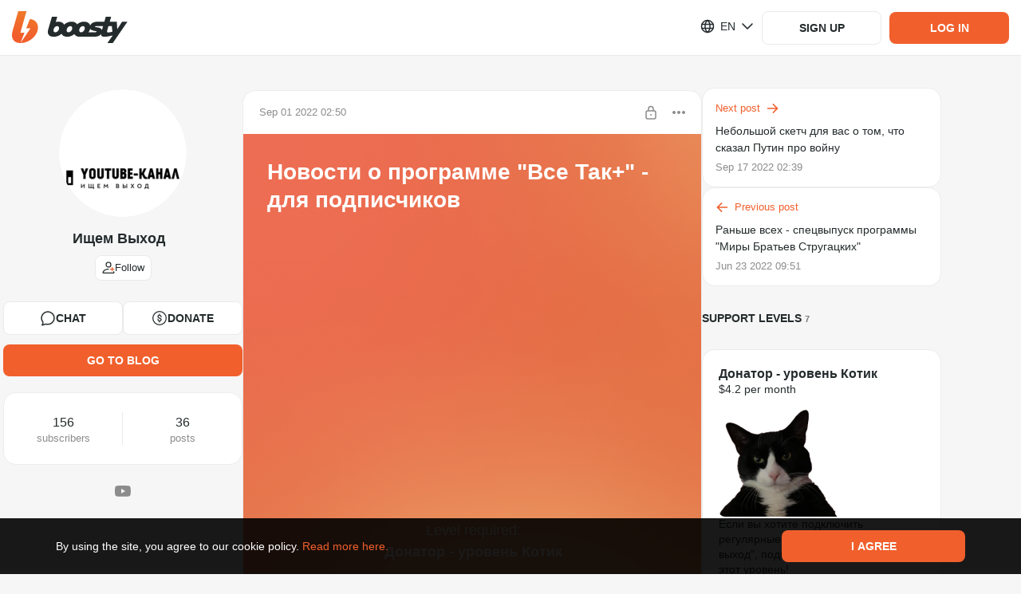

--- FILE ---
content_type: application/javascript
request_url: https://static.boosty.to/js/Feed.BrBbYlqg.js
body_size: 12611
content:
import{f as V,u as vs,r,j as s,c as A,d as B,e as ms,t as je,l as He}from"./vendor.Y10_qRoN.js";import{m as ee,$ as es,a_ as Ne,h0 as Re,h5 as Me,l3 as We,l4 as De,l5 as Ts,l6 as Es,i as F,l7 as Ve,D as oe,l8 as os,l9 as Ue,t as j,I as Q,la as Ke,lb as Qe,hv as ze,U as _s,aT as Ps,lc as te,aO as N,aP as R,ld as Ge,le as Ze,lf as Je,f6 as ne,l as ss,b6 as Ye,ak as Xe,lg as ce,b3 as qe,f3 as ae,T as so,lh as js,b7 as le,li as hs,dq as ie,kr as eo,en as oo,lj as rs,ax as to,lk as no,ll as co,s as ao,a9 as lo,lm as io,ln as ro,lo as uo,lp as ho,b5 as As,lq as de,ja as mo,jb as _o,dx as Po,jc as go,lr as po,ls as fo,lt as ko,cB as Co,cC as Io,lu as To,hu as U,hH as K,b as Ao,bW as xo,aZ as xs,lv as Lo,lw as bo,fB as Hs,dB as Ns,eR as Rs,lx as wo,ly as Ms,lz as Ws,d as Fo,hn as $o,lA as So,lB as Bo,lC as v,lD as vo,lE as Oo,C as yo,lF as Eo,lG as jo,lH as Ho,H as Ds}from"./app.noRFg_EI.js";import{P as No,a as Ro}from"./Poll.DhFZxTFZ.js";import{bn as Vs,bo as Mo,bp as Wo,y as Do,bq as Vo,br as re,bs as Uo,bt as Ko,bu as Qo,x as zo,b2 as ue,J as he,D as Go,bv as Zo,as as Jo,b0 as Yo}from"./icons.Db3gwwTP.js";import{P as me}from"./PostAccessLabel.CYLM1Ofu.js";const nd=()=>{const{postId:e,blogUrl:o}=ee(),n=es(),l=V(Ne),i=V(Re),c=V(Me),t=vs(),m=V(We),_=V(De),h=n.isPostPage,d=!h;r.useEffect(()=>{if(m||t(Ts(h?{type:"post",postIds:[e]}:{type:"feed",postIds:[]})),h&&e&&(m==="feed"||_.length>0&&!_.includes(e))){const a=l.find(P=>P.id===e);a!=null&&a.hasAccess&&(t(Ts({type:"post",postIds:[..._,e]})),t(Es.action({blogUrl:a.user.blogUrl,postId:e,replace:!0,rootComments:{limit:F().comments.fullPageLimit,repliesLimit:F().comments.fullPageRepliesLimit}})))}else if(d&&m==="post"&&F().comments.feedLimit>0){const{isFeedPage:a,isBlogPage:P}=n;if(a&&c!=="feed"||P&&(c!=="blog"||o!==i))return;l.forEach(g=>{_.includes(g.id)&&g.hasAccess?t(Es.action({blogUrl:g.user.blogUrl,postId:g.id,replace:!0,rootComments:{limit:F().comments.feedLimit,repliesLimit:F().comments.feedRepliesLimit}})):t(Ve({postId:g.id}))}),t(Ts({type:"feed",postIds:[]}))}},[e])},Xo="PostTags-scss--module_root_yn0dA",qo="PostTags-scss--module_item_iPeRu",st="PostTags-scss--module_fadeIn_xUZSS",et="PostTags-scss--module_fadeOut_mi-AE",ot="PostTags-scss--module_dropdownAnimationFadeIn_tY0Jt",tt="PostTags-scss--module_flashing_sha7X",nt="PostTags-scss--module_loading_xwgoq",ct="PostTags-scss--module_rotating_x1gO9",at="PostTags-scss--module_growIn_4Lx4B",lt="PostTags-scss--module_closeLock_rCZOF",it="PostTags-scss--module_shakeLock_4n7nM",dt="PostTags-scss--module_flashToHighlight_ThiLF",rt="PostTags-scss--module_flash_uTKik",ut={root:Xo,item:qo,fadeIn:st,fadeOut:et,dropdownAnimationFadeIn:ot,flashing:tt,loading:nt,rotating:ct,growIn:at,closeLock:lt,shakeLock:it,flashToHighlight:dt,flash:rt},ht=e=>{const{tags:o,selectedTagsIds:n,headline:l,onClickTag:i,className:c}=e;return s.jsx("div",{className:A(ut.root,c),children:o.map(t=>s.jsx(No,{isSelected:n==null?void 0:n.includes(t.id),tag:t,headline:l,onClick:i},t.id))})},mt="PostFooterComments-scss--module_root_k6VNT",_t="PostFooterComments-scss--module_icon_Jp48-",Pt="PostFooterComments-scss--module_fadeIn_c0Xlg",gt="PostFooterComments-scss--module_fadeOut_B-tTk",pt="PostFooterComments-scss--module_dropdownAnimationFadeIn_XkZzQ",ft="PostFooterComments-scss--module_flashing_-fhcK",kt="PostFooterComments-scss--module_loading_7D3-4",Ct="PostFooterComments-scss--module_rotating_UXRc7",It="PostFooterComments-scss--module_growIn_IcT-4",Tt="PostFooterComments-scss--module_closeLock_2tL1K",At="PostFooterComments-scss--module_shakeLock_ynGhD",xt="PostFooterComments-scss--module_flashToHighlight_bUyV1",Lt="PostFooterComments-scss--module_flash_YgQ7s",J={root:mt,icon:_t,fadeIn:Pt,fadeOut:gt,dropdownAnimationFadeIn:pt,flashing:ft,loading:kt,rotating:Ct,growIn:It,closeLock:Tt,shakeLock:At,flashToHighlight:xt,flash:Lt},Us=B.getTranslation("@founder/common/components.Post.components.PostFooter.PostFooterComments"),bt=e=>{const{testIds:o,urlToPost:n,isFromFeed:l,isLinkCommentsBlock:i}=e,c=oe(),t=os(),{isFeedPage:m}=es();return i?s.jsx(Ue,{classNames:{button:J.root,icon:J.icon},to:n,state:{from:c,isFromFeed:m||l,toComments:!0},replace:n===c.pathname,title:Us.showAllComments,...j(o.comments),icon:Vs,"aria-label":Us.showAllComments,children:t.count.comments>0&&s.jsx("span",{className:J.count,...j(o.commentsCount),children:t.count.comments})}):s.jsxs("div",{className:J.root,...j(o.comments),children:[s.jsx(Q,{glyph:Vs,className:J.icon}),t.count.comments>0&&s.jsx("span",{className:J.count,...j(o.commentsCount),children:t.count.comments})]})},wt="PostFooter-scss--module_root_LJ-8B",Ft="PostFooter-scss--module_reactions_M0z0o",$t="PostFooter-scss--module_leftBlock_syrb4",St="PostFooter-scss--module_rightBlock_LoRXN",Bt="PostFooter-scss--module_share_9UoJi",vt="PostFooter-scss--module_fadeIn_Y-G87",Ot="PostFooter-scss--module_fadeOut_GxGqh",yt="PostFooter-scss--module_dropdownAnimationFadeIn_EaygO",Et="PostFooter-scss--module_flashing_mbrDc",jt="PostFooter-scss--module_loading_iSt-K",Ht="PostFooter-scss--module_rotating_0bCdi",Nt="PostFooter-scss--module_growIn_b6Z5S",Rt="PostFooter-scss--module_closeLock_Yygc-",Mt="PostFooter-scss--module_shakeLock_1HDZN",Wt="PostFooter-scss--module_flashToHighlight_Js18q",Dt="PostFooter-scss--module_flash_CR7GD",Y={root:wt,reactions:Ft,leftBlock:$t,rightBlock:St,share:Bt,fadeIn:vt,fadeOut:Ot,dropdownAnimationFadeIn:yt,flashing:Et,loading:jt,rotating:Ht,growIn:Nt,closeLock:Rt,shakeLock:Mt,flashToHighlight:Wt,flash:Dt},Vt=e=>{const{post:o,canUserReactOnPost:n,showReactions:l,testIds:i,urlToPost:c,postLinks:t,isLinkCommentsBlock:m,isFromFeed:_,renderDonations:h,onReaction:d,onShareClick:a,onSharesDrop:P,reactionsConfig:g,hideSelector:u,onHiddenSelectorButtonClick:p,canShowReactButton:k}=Ke(e);return s.jsxs("div",{className:Y.root,...j(i.root),children:[s.jsxs("div",{className:Y.leftBlock,children:[s.jsx(bt,{testIds:i,urlToPost:c,isLinkCommentsBlock:m,isFromFeed:_}),l&&s.jsx(Qe,{allowedReactionsList:g.allowedReactionList,className:Y.reactions,onReactionClick:d,canReact:n,canShowReactButton:k,hideSelector:u,onHiddenSelectorButtonClick:p}),h?h():null]}),s.jsx("div",{className:Y.rightBlock,children:s.jsx(ze,{classNames:{root:Y.share},url:_s.BLOG_POST,params:{blogUrl:o.user.blogUrl,postId:o.id},referrers:t,onShareClick:a,onSharesDrop:P})})]})},Ut="POST_ACTIONS_MENU",Ks=Ps(Ut),Kt={menu:{button:Ks("Button"),menuOptions:Ks("TooltipContent")}},Qt="PostActionsMenu-scss--module_muted_QWoG7",zt="PostActionsMenu-scss--module_settingsContainer_t0HX2",Gt="PostActionsMenu-scss--module_contentWrapper_AJcM0",Zt="PostActionsMenu-scss--module_contentWrapperTeaser_TC02F",Jt="PostActionsMenu-scss--module_content_aOzHo",Yt="PostActionsMenu-scss--module_markup_cN5h5",Xt="PostActionsMenu-scss--module_paragraph_5av6a",qt="PostActionsMenu-scss--module_noIndent_HoVLe",sn="PostActionsMenu-scss--module_poll_DjGTZ",en="PostActionsMenu-scss--module_pollWithoutIndent_iZtVK",on="PostActionsMenu-scss--module_footer_JFz9Z",tn="PostActionsMenu-scss--module_title_E7HWE",nn="PostActionsMenu-scss--module_noIndentTitle_jPbbh",cn="PostActionsMenu-scss--module_italic_NpCeE",an="PostActionsMenu-scss--module_bold_VqWtO",ln="PostActionsMenu-scss--module_underline_vpiUy",dn="PostActionsMenu-scss--module_padded_mpDTS",rn="PostActionsMenu-scss--module_audio_gdO2z",un="PostActionsMenu-scss--module_first_fgjgv",hn="PostActionsMenu-scss--module_file_404AO",mn="PostActionsMenu-scss--module_image_tQ5jn",_n="PostActionsMenu-scss--module_last_z1Qbu",Pn="PostActionsMenu-scss--module_shading_nXAnQ",gn="PostActionsMenu-scss--module_readMoreBlock_eAWAZ",pn="PostActionsMenu-scss--module_noIndentContent_Q61uR",fn="PostActionsMenu-scss--module_showPost_R-e4W",kn="PostActionsMenu-scss--module_trackingPixel_-MWUl",Cn="PostActionsMenu-scss--module_adsText_ia8bv",In="PostActionsMenu-scss--module_adsTextWithTags_YOs6A",Tn="PostActionsMenu-scss--module_item_blLsM",An="PostActionsMenu-scss--module_iconDotsContainer_KmgKy",xn="PostActionsMenu-scss--module_iconDots_jGsvG",Ln="PostActionsMenu-scss--module_fadeIn_fMeQL",bn="PostActionsMenu-scss--module_fadeOut_eSKo-",wn="PostActionsMenu-scss--module_dropdownAnimationFadeIn_zhgAw",Fn="PostActionsMenu-scss--module_flashing_HkNLO",$n="PostActionsMenu-scss--module_loading_LEpRF",Sn="PostActionsMenu-scss--module_rotating_kPzqx",Bn="PostActionsMenu-scss--module_growIn_xbqYR",vn="PostActionsMenu-scss--module_closeLock_gBi2E",On="PostActionsMenu-scss--module_shakeLock_iQZtK",yn="PostActionsMenu-scss--module_flashToHighlight_BwapC",En="PostActionsMenu-scss--module_flash_0b3fv",Ls={muted:Qt,settingsContainer:zt,contentWrapper:Gt,contentWrapperTeaser:Zt,content:Jt,markup:Yt,paragraph:Xt,noIndent:qt,poll:sn,pollWithoutIndent:en,footer:on,title:tn,noIndentTitle:nn,italic:cn,bold:an,underline:ln,padded:dn,audio:rn,first:un,file:hn,image:mn,last:_n,shading:Pn,readMoreBlock:gn,noIndentContent:pn,showPost:fn,trackingPixel:kn,adsText:Cn,adsTextWithTags:In,item:Tn,iconDotsContainer:An,iconDots:xn,fadeIn:Ln,fadeOut:bn,dropdownAnimationFadeIn:wn,flashing:Fn,loading:$n,rotating:Sn,growIn:Bn,closeLock:vn,shakeLock:On,flashToHighlight:yn,flash:En},D=B.getTranslation("@founder/common/components.Post.components.PostActionsMenu"),_e=e=>{const{classNames:o={}}=e,{canRetractVote:n,canReportPost:l,hasAccessToPost:i,canEditPost:c,canPublishPost:t,canPinPost:m,retractVote:_,editCurrentPost:h,deleteCurrentPost:d,publishCurrentPost:a,togglePostPinStatus:P}=r.useContext(te),g=N(R.PIN_POST),u=os(),{reportPost:p}=Ge(),k=r.useCallback(()=>p==null?void 0:p({post:u}),[u.id,p]),f=r.useMemo(()=>{const C=[];return l&&C.push({text:D.complain,icon:Mo,onClick:k}),n&&C.push({text:D.retractVote,icon:Wo,onClick:_}),c&&(C.push({text:D.edit,icon:Do,onClick:h}),g&&m&&u.isPublished&&!u.isBlocked&&C.push({text:u.isPinned?D.unpin:D.pin,icon:u.isPinned?Vo:re,onClick:()=>P(u.id,u.user.blogUrl,u.isPinned)}),C.push({text:D.delete,icon:Uo,onClick:d,isDanger:!0})),t&&!u.isPublished&&C.push({text:D.publish,icon:Ko,onClick:a}),C},[l,k,n,u.poll,i]);return(f==null?void 0:f.length)>0&&s.jsx(Ze,{offset:{mainAxis:3,crossAxis:8},shiftPadding:0,testIds:Kt.menu,classNames:{root:o.root,content:o.content,icon:A(Ls.iconDots,o.icon),iconContainer:A(Ls.iconDotsContainer,o.iconContainer)},isBottomSheetOnMobile:!0,handleRef:e.handleRef,children:f.map((C,L)=>s.jsx(Je,{classNames:{root:Ls.item},...C},L))})},jn="PostAdvertiseMark-scss--module_ads_RPa-O",Hn={ads:jn},Nn=B.getTranslation("@founder/common/components.Post.components.PostAdvertiseMark"),Pe=()=>N(R.POST_ADS)?s.jsxs("span",{className:Hn.root,children:[" ",Nn.ads]}):null;var ge=(e=>(e.ROOT="ROOT",e))(ge||{});const Rn=Ps("common/CreatedAt"),Mn={root:Rn(ge.ROOT)},Wn="CreatedAt-scss--module_headerLink_SdiQY",Dn="CreatedAt-scss--module_fadeIn_VE5Jl",Vn="CreatedAt-scss--module_fadeOut_3Dwmv",Un="CreatedAt-scss--module_dropdownAnimationFadeIn_opU-w",Kn="CreatedAt-scss--module_flashing_o043y",Qn="CreatedAt-scss--module_loading_r-im0",zn="CreatedAt-scss--module_rotating_UXQk4",Gn="CreatedAt-scss--module_growIn_lwpAY",Zn="CreatedAt-scss--module_closeLock_9JJLM",Jn="CreatedAt-scss--module_shakeLock_eLpE-",Yn="CreatedAt-scss--module_flashToHighlight_NoGu9",Xn="CreatedAt-scss--module_flash_DvA3h",qn={headerLink:Wn,fadeIn:Dn,fadeOut:Vn,dropdownAnimationFadeIn:Un,flashing:Kn,loading:Qn,rotating:zn,growIn:Gn,closeLock:Zn,shakeLock:Jn,flashToHighlight:Yn,flash:Xn},Ss=e=>{const{url:o}=e,{id:n,publishTime:l,user:{blogUrl:i}}=os(),{isFeedPage:c}=es(),t=o||ms.getParametrizedUrl(_s.BLOG_POST,{blogUrl:i,postId:n},{[ne.FEED]:c});return s.jsx(ss,{className:qn.headerLink,to:t,state:{isFromFeed:c},...j(Mn.root),children:Ye(l)})},sc="PostPublishTime-scss--module_headerDeferredLabel_yb-0u",ec="PostPublishTime-scss--module_scheduledIcon_ugyYC",oc="PostPublishTime-scss--module_fadeIn_-y9PD",tc="PostPublishTime-scss--module_fadeOut_WThk7",nc="PostPublishTime-scss--module_dropdownAnimationFadeIn_StAud",cc="PostPublishTime-scss--module_flashing_bqKzp",ac="PostPublishTime-scss--module_loading_iEteD",lc="PostPublishTime-scss--module_rotating_yU---",ic="PostPublishTime-scss--module_growIn_FYfT6",dc="PostPublishTime-scss--module_closeLock_E0yj-",rc="PostPublishTime-scss--module_shakeLock_7jKoN",uc="PostPublishTime-scss--module_flashToHighlight_fQokz",hc="PostPublishTime-scss--module_flash_nuzfK",Qs={headerDeferredLabel:sc,scheduledIcon:ec,fadeIn:oc,fadeOut:tc,dropdownAnimationFadeIn:nc,flashing:cc,loading:ac,rotating:lc,growIn:ic,closeLock:dc,shakeLock:rc,flashToHighlight:uc,flash:hc},zs=B.getTranslation("@founder/common/components.Post.components.PostPublishTime"),mc=e=>{const{isPublished:o,isWaitingVideo:n,titleClassName:l}=e,i=s.jsx(Q,{glyph:Qo,className:Qs.scheduledIcon}),c=A(Qs.headerDeferredLabel,l);return o?n?s.jsxs(s.Fragment,{children:[i,s.jsx("span",{className:c,children:zs.willPublishAfterProcessingVideo})]}):s.jsx(Ss,{}):s.jsxs(s.Fragment,{children:[i,s.jsx("span",{className:c,children:zs.willPublish}),s.jsx(Ss,{})]})},Gs=e=>Math.floor(e*10)/10,_c=e=>e>=1e6?`${Gs(e/1e6)}M`:e>=1e3?`${Gs(e/1e3)}K`:String(e),Pc="PostViewsCounter-scss--module_root_OWv9F",gc="PostViewsCounter-scss--module_icon_niQ14",pc="PostViewsCounter-scss--module_fadeIn_dVycK",fc="PostViewsCounter-scss--module_fadeOut_UrLrU",kc="PostViewsCounter-scss--module_dropdownAnimationFadeIn_6lNev",Cc="PostViewsCounter-scss--module_flashing_RlSnF",Ic="PostViewsCounter-scss--module_loading_B0B5t",Tc="PostViewsCounter-scss--module_rotating_Zf2F9",Ac="PostViewsCounter-scss--module_growIn_P4KjF",xc="PostViewsCounter-scss--module_closeLock_CK85Y",Lc="PostViewsCounter-scss--module_shakeLock_rBtbV",bc="PostViewsCounter-scss--module_flashToHighlight_rsmLH",wc="PostViewsCounter-scss--module_flash_p5EeM",Zs={root:Pc,icon:gc,fadeIn:pc,fadeOut:fc,dropdownAnimationFadeIn:kc,flashing:Cc,loading:Ic,rotating:Tc,growIn:Ac,closeLock:xc,shakeLock:Lc,flashToHighlight:bc,flash:wc},pe=e=>{const{count:o,blogUrl:n,postId:l,postTitle:i,className:c}=e,{showPopup:t}=je.useOverlayPopups(),m=()=>{t({type:Xe.POST_STATISTICS,data:{blogUrl:n,postId:l,postTitle:i}})};return s.jsxs("button",{className:A(Zs.root,c),onClick:m,children:[s.jsx(Q,{glyph:zo,className:Zs.icon}),_c(o)]})},Fc="BasePostHeader-scss--module_noSidePaddings_4L7BZ",$c="BasePostHeader-scss--module_root_59aI3",Sc="BasePostHeader-scss--module_rootLink_v7HJX",Bc="BasePostHeader-scss--module_rootDeleted_dYMMo",vc="BasePostHeader-scss--module_noTopPadding_nkShO",Oc="BasePostHeader-scss--module_postBlocked_5C3-7",yc="BasePostHeader-scss--module_headerDeferredLabel_nDkUg",Ec="BasePostHeader-scss--module_headerRightBlock_PFdiF",jc="BasePostHeader-scss--module_viewsCounter_jJaVK",Hc="BasePostHeader-scss--module_headerLeftBlock_njYUq",Nc="BasePostHeader-scss--module_ads_kkGpu",Rc="BasePostHeader-scss--module_iconPinned_G1413",Mc="BasePostHeader-scss--module_fadeIn_SR4uU",Wc="BasePostHeader-scss--module_fadeOut_mC-Xn",Dc="BasePostHeader-scss--module_dropdownAnimationFadeIn_--8Oe",Vc="BasePostHeader-scss--module_flashing_th1c6",Uc="BasePostHeader-scss--module_loading_iRx5C",Kc="BasePostHeader-scss--module_rotating_HLBbB",Qc="BasePostHeader-scss--module_growIn_BzuI6",zc="BasePostHeader-scss--module_closeLock_tBzNP",Gc="BasePostHeader-scss--module_shakeLock_Cqb1G",Zc="BasePostHeader-scss--module_flashToHighlight_F96gn",Jc="BasePostHeader-scss--module_flash_KLjOF",O={noSidePaddings:Fc,root:$c,rootLink:Sc,rootDeleted:Bc,noTopPadding:vc,postBlocked:Oc,headerDeferredLabel:yc,headerRightBlock:Ec,viewsCounter:jc,headerLeftBlock:Hc,ads:Nc,iconPinned:Rc,fadeIn:Mc,fadeOut:Wc,dropdownAnimationFadeIn:Dc,flashing:Vc,loading:Uc,rotating:Kc,growIn:Qc,closeLock:zc,shakeLock:Gc,flashToHighlight:Zc,flash:Jc},bs=B.getTranslation("@founder/common/components.Post.desktop.components.BasePostHeader"),Yc=e=>{var p;const o=os(),{noTopPadding:n}=e,{canViewPost:l,noIndent:i}=ce(),c=V(qe),t=N(R.POST_VIEWS_COUNTER),m=N(R.PIN_POST),{currency:_,price:h}=ae({post:o}),d=t&&l&&o.showViewsCounter,a=o.isDeleted,P=o.isBlocked,g=r.useRef(null),u=()=>{var k,f;(((k=g.current)==null?void 0:k.openingState)===hs.OPENED||((f=g.current)==null?void 0:f.openingState)===hs.ENTERING)&&g.current.close()};return s.jsxs("div",{className:A(O.root,{[O.rootDeleted]:a},i&&O.noSidePaddings,i&&n&&O.noTopPadding),children:[s.jsxs("div",{className:O.headerLeftBlock,children:[s.jsx(mc,{isPublished:o.isPublished,isWaitingVideo:o.isWaitingVideo,titleClassName:O.headerDeferredLabel}),o.isPinned&&m&&s.jsx(so,{content:bs.pinnedPost,children:s.jsx(Q,{glyph:re,className:O.iconPinned})}),P&&s.jsx(js,{className:O.postBlocked,text:bs.postBlocked}),a&&s.jsx(js,{className:O.postBlocked,text:bs.postDeleted}),o.advertiserInfo&&s.jsx(Pe,{})]}),s.jsxs("div",{className:O.headerRightBlock,children:[d&&s.jsx(pe,{count:o.count.views,postId:o.id,postTitle:o.title,blogUrl:o.user.blogUrl,className:O.viewsCounter}),s.jsx(me,{hasAccess:o.hasAccess,price:h,isFreePost:le(o),subscriptionLevelId:(p=o.subscriptionLevel)==null?void 0:p.id,subscriptionLevels:c,currency:_,iconLockOpened:ue,iconLockClosed:he,onDropdownShow:u}),s.jsx(_e,{handleRef:g})]})]})},Xc=1,qc=ie()?576:575,sa=400,ea=(e,{maxContentWeight:o=F().contentWeights.maxPostContentWeight,mediaTypesBaseWeight:n=F().contentWeights.mediaTypesBaseWeight,paragraphEndWeight:l=F().contentWeights.paragraphEndWeight,maxExtraContentWeightPercentForPossiblyAllRender:i=F().contentWeights.maxExtraContentWeightPercentForPossiblyAllRender||30}=F().contentWeights)=>{let c=0;const t=[],m=o*(i+100)/100;for(let h=0;c<=m&&h<e.length;h++){const d=e[h];if(eo(d)){const a=oo(d);c+=a.length*n[d.type]}else if(rs(d))c+=l;else if(d.type===to.IMAGE&&d.width&&d.height){const a=F().isMobile?sa:qc,P=Math.max(d.width,a),g=d.height/P;c+=n[d.type]*g}else c+=n[d.type];t.push(d)}if(t.length<e.length){let h=0;for(let d=t.length;d<e.length;d++){const a=e[d];if(no(a)&&!rs(a)||rs(a)&&h<Xc){t.push(a),rs(a)&&h++;continue}break}}return{previewContent:t,contentWeight:c,hasRestContent:t.length<e.length,previewIsOverflown:c>o}},oa=e=>{const{post:o,hidePost:n,isNewPost:l,isTitleHidden:i,isCollapsible:c}=e,{openLayer:t,canOpenLayer:m,closeLayer:_}=co(),h=r.useRef(null),d=r.useRef(!1),a=r.useRef(!1),P=V(ao),{isAuthorized:g}=lo(),{canViewPost:u,canEditPost:p}=io({post:o}),k=r.useMemo(()=>ea(o.data),[o.data]),[f,C]=r.useState(c&&k.hasRestContent),[L,b]=r.useState(n),[$,w]=r.useState(k);r.useEffect(()=>{a.current=f},[f]);const M=u||o.hasAccess,z=f&&M,{maxContentCollapsedHeight:I,overflowPercentToShowAllContent:H}=F();let G=z?`${I}px`:"none";l&&(G=`${I/2}px`);const gs=z||l,{isPostPage:W,isFeedPage:ts}=es(),ns=!i&&M&&o.title,Z=()=>{var S;if(c||l){const ls=I*(100+H)/100,ks=((S=h==null?void 0:h.current)==null?void 0:S.offsetHeight)>ls;return k.hasRestContent||ks?{content:k,isCollapsed:!0}:{content:k,isCollapsed:!1}}return null},ps=()=>{const S=Z();S&&(w(S.content),C(S.isCollapsed))},cs=r.useCallback(()=>{b(!1)},[]),fs=r.useCallback(()=>{d.current=!0,C(!1)},[]),as=r.useCallback(S=>{ro()?_():t({type:uo.VIDEO,postId:o.id,id:S.videoId,blogUrl:o.user.blogUrl})},[o]);return r.useEffect(()=>{ps()},[P==null?void 0:P.id,o==null?void 0:o.hasAccess,u]),{contentRef:h,content:$,contentMaxHeight:G,showTitle:ns,showReadMore:gs,canSeeContent:M,canEditPost:p,isCollapsed:f,isCollapsedRef:a,isAuthorized:g,isPostPage:W,isAllContentHidden:L,isFeedPage:ts,onReadMoreClick:fs,onShowPostClick:cs,onLayerClick:as,canOpenLayer:m}},ta=e=>{const{trackingPixelRef:o,isCollapsedRef:n,contentRef:l,addPostStat:i}=e,{postStat:{minTrackingTime:c}}=F(),t=r.useRef(null),m=r.useRef(null),_=r.useRef(!1),h=r.useRef(!1),d=r.useRef(null),a=r.useRef(null);return r.useEffect(()=>()=>{var u,p;(u=m.current)==null||u.disconnect(),(p=t.current)==null||p.disconnect(),clearTimeout(a.current)},[]),{runContentObserver:()=>{var u,p;l.current&&((p=(u=m.current)==null?void 0:u.disconnect)==null||p.call(u),m.current=new IntersectionObserver(k=>{k.every(f=>{f.isIntersecting?(d.current=performance.now(),a.current=window.setTimeout(()=>{!h.current&&_.current&&(m.current.disconnect(),h.current=!0,i())},c)):clearTimeout(a.current)})},{threshold:.1}),m.current.observe(l.current))},runReachEndObserver:()=>{var u,p;o.current&&((p=(u=t.current)==null?void 0:u.disconnect)==null||p.call(u),t.current=new IntersectionObserver(k=>{n.current||k.every(f=>{f.intersectionRatio>0&&(_.current=!0,t.current.disconnect(),performance.now()-d.current>=c&&(m.current.disconnect(),h.current=!0,i()))})},{threshold:1}),t.current.observe(o.current))}}};var Bs=(e=>(e.ROOT="ROOT",e.TITLE="TITLE",e))(Bs||{});const Js=Ps("common/Post/PostContent"),ws={root:Js(Bs.ROOT),title:Js(Bs.TITLE)},na="Post-scss--module_muted_Ul1Jl",ca="Post-scss--module_settingsContainer_TKuLo",aa="Post-scss--module_contentWrapper_4i5bK",la="Post-scss--module_contentWrapperTeaser_EnO1c",ia="Post-scss--module_content_92UAn",da="Post-scss--module_markup_6oN-u",ra="Post-scss--module_paragraph_6uogL",ua="Post-scss--module_noIndent_TcdHU",ha="Post-scss--module_poll_TCuF6",ma="Post-scss--module_pollWithoutIndent_PBuxK",_a="Post-scss--module_footer_9dwbt",Pa="Post-scss--module_title_lcBpS",ga="Post-scss--module_noIndentTitle_C-Cy2",pa="Post-scss--module_italic_ApCyo",fa="Post-scss--module_bold_4dfkr",ka="Post-scss--module_underline_HA3Mt",Ca="Post-scss--module_padded_SqtSO",Ia="Post-scss--module_audio_wYD6Z",Ta="Post-scss--module_first_T5yoY",Aa="Post-scss--module_file_-Stbd",xa="Post-scss--module_image_hHS01",La="Post-scss--module_last_HxgvI",ba="Post-scss--module_shading_Vt-Hu",wa="Post-scss--module_readMoreBlock_NjVAT",Fa="Post-scss--module_noIndentContent_W8jj5",$a="Post-scss--module_showPost_IdtAX",Sa="Post-scss--module_trackingPixel_UMsCB",Ba="Post-scss--module_adsText_u5fFw",va="Post-scss--module_adsTextWithTags_88Wc-",Oa="Post-scss--module_fadeIn_NP0Kb",ya="Post-scss--module_fadeOut_hx1Nq",Ea="Post-scss--module_dropdownAnimationFadeIn_Cwt1F",ja="Post-scss--module_flashing_nIrXT",Ha="Post-scss--module_loading_gGyDo",Na="Post-scss--module_rotating_BuuN-",Ra="Post-scss--module_growIn_umBww",Ma="Post-scss--module_closeLock_ACcRM",Wa="Post-scss--module_shakeLock_9hw-E",Da="Post-scss--module_flashToHighlight_XgLRW",Va="Post-scss--module_flash_HKaz-",x={muted:na,settingsContainer:ca,contentWrapper:aa,contentWrapperTeaser:la,content:ia,markup:da,paragraph:ra,noIndent:ua,poll:ha,pollWithoutIndent:ma,footer:_a,title:Pa,noIndentTitle:ga,italic:pa,bold:fa,underline:ka,padded:Ca,audio:Ia,first:Ta,file:Aa,image:xa,last:La,shading:ba,readMoreBlock:wa,noIndentContent:Fa,showPost:$a,trackingPixel:Sa,adsText:Ba,adsTextWithTags:va,fadeIn:Oa,fadeOut:ya,dropdownAnimationFadeIn:Ea,flashing:ja,loading:Ha,rotating:Na,growIn:Ra,closeLock:Ma,shakeLock:Wa,flashToHighlight:Da,flash:Va},Ys=B.getTranslation("@founder/common/components.Post.components.PostContent"),fe=r.memo(e=>{const o=N(R.POST_VIEW_STAT),{imageLinkRoute:n,titleHeadline:l,contentHeadline:i,teaserHeadline:c,post:t,hidePost:m,isCollapsible:_,urlToPost:h,isNewPost:d,isTitleHidden:a,showAuth:P,onSubscribeClick:g,onPayClick:u,addPostStat:p,onImageClick:k,onCopyVideoLink:f,getLinkToOriginEntity:C,isTimeCodeMenuEnabled:L,areVideoChaptersEnabled:b,onLinkClick:$,fullWidth:w,isRoundedMedia:M,audioBlockStyle:z}=e,I=r.useRef(null),{contentRef:H,content:G,contentMaxHeight:gs,canSeeContent:W,showTitle:ts,showReadMore:ns,isCollapsed:Z,isCollapsedRef:ps,isAuthorized:cs,canEditPost:fs,isPostPage:as,isAllContentHidden:S,isFeedPage:ls,onShowPostClick:ks,onReadMoreClick:Os,onLayerClick:Ce,canOpenLayer:Ie}=oa({post:t,hidePost:m,isNewPost:d,isTitleHidden:a,isCollapsible:_}),{pollVoteNetworkStatus:Cs,pollDataNetworkStatus:Is,arePollsEnabled:Te,arePollsResultsVisible:Ae,canUserSeePollAsAuthor:xe,finishPoll:Le,commitVote:be,retractVote:we,goToPollDetails:Fe}=ho({post:t}),$e=r.useCallback(()=>{p(t.id)},[]),{runContentObserver:ys,runReachEndObserver:is}=ta({contentRef:H,trackingPixelRef:I,isCollapsedRef:ps,addPostStat:$e}),Se=As(W),Be=As(Z),ve=As(S),Oe=oe(),ds=t.isPublished&&o;if(r.useEffect(()=>{ds&&(ys(),is())},[]),r.useEffect(()=>{ds&&Se===!1&&W&&is()},[W]),r.useEffect(()=>{ds&&Be&&!Z&&is()},[Z]),r.useEffect(()=>{ds&&ve&&!S&&(ys(),is())},[S]),S)return s.jsxs("div",{className:x.showPostWrapper,children:[ts&&s.jsx("h1",{className:x.title,children:t.title}),s.jsx("div",{className:x.showPost,onClick:ks,children:Ys.showPost})]});const ye=Te&&(t==null?void 0:t.poll),Ee=(Is==null?void 0:Is.isFetching)||(Cs==null?void 0:Cs.isFetching);return s.jsx(de.Provider,{value:t,children:s.jsx(mo.Provider,{value:_o.POST,children:s.jsxs("div",{className:A(x.contentWrapper,{[x.contentWrapperTeaser]:!W,[x.noIndentContent]:w}),...j(ws.root),children:[s.jsxs("article",{className:x.content,ref:H,style:{maxHeight:gs},children:[ts&&(as?s.jsx("h1",{className:A(x.title,w&&x.noIndentTitle),...j(ws.title),children:t.title}):s.jsx(ss,{to:e.urlToPost,state:{from:Oe.pathname,isFromFeed:ls,returnToPost:t.id},noStyles:!0,children:s.jsx("h2",{className:A(x.title,w&&x.noIndentTitle),...j(ws.title),children:l?s.jsx(Po,{highlight:l,text:t.title}):t.title})})),W?s.jsxs(s.Fragment,{children:[s.jsx(go,{headline:i,data:Z?G==null?void 0:G.previewContent:t.data,fullData:t.data,isAuthorized:cs,isEditable:fs,imageLinkRoute:n,onImageClick:k,onReadMoreClick:Os,isAdvancedAudioPlayer:!0,needToGroupAdjacentAudio:N(R.AUDIO_PLAYLIST),contentOriginPath:h,onCopyVideoLink:f,getLinkToOriginEntity:C,isTimeCodeMenuEnabled:L,areVideoChaptersEnabled:b,onLinkClick:$,fullWidth:w,isRoundedMedia:M,classNames:{markup:x.markup},overridingBlockStyling:{audioFile:z},onLayerButtonClick:Ce,hasLayerButton:Ie}),ye&&s.jsx(Ro,{className:A(x.poll,w&&x.pollWithoutIndent),poll:t.poll,isAuthorized:cs,isLoading:Ee,isReadOnly:t.poll.isFinished,areResultsVisible:Ae,canUserSeePollAsAuthor:xe,onVoteCommit:be,onVoteRetract:we,onPollDetailsClick:Fe,onPollFinish:Le,showAuth:P})]}):s.jsx(po,{titleHeadline:l,teaserHeadline:c,imageLinkRoute:n,isPostPage:!!as,onSubscribeClick:g,onPayClick:u}),ns&&s.jsx("div",{className:x.shading}),s.jsx("div",{className:x.trackingPixel,ref:I})]}),ns&&s.jsx("div",{className:x.readMoreBlock,children:s.jsx(fo,{onClick:Os,children:Ys.readMore})})]})})})});fe.displayName="PostContent";const Ua="PostHeaderWithAuthor-scss--module_noSidePaddings_CO9S-",Ka="PostHeaderWithAuthor-scss--module_root_QKuC2",Qa="PostHeaderWithAuthor-scss--module_rootLink_hxJGr",za="PostHeaderWithAuthor-scss--module_rootDeleted_YKtSX",Ga="PostHeaderWithAuthor-scss--module_noTopPadding_kAa-W",Za="PostHeaderWithAuthor-scss--module_postBlocked_jhlrX",Ja="PostHeaderWithAuthor-scss--module_headerDeferredLabel_er8Ep",Ya="PostHeaderWithAuthor-scss--module_headerRightBlock_-Wwwc",Xa="PostHeaderWithAuthor-scss--module_viewsCounter_wVH9F",qa="PostHeaderWithAuthor-scss--module_headerLeftBlock_rpWNZ",sl="PostHeaderWithAuthor-scss--module_ads_Z-jyW",el="PostHeaderWithAuthor-scss--module_iconPinned_jTT-U",ol="PostHeaderWithAuthor-scss--module_avatarBlock_EN01H",tl="PostHeaderWithAuthor-scss--module_textBlock_duHw0",nl="PostHeaderWithAuthor-scss--module_authorName_U4xXH",cl="PostHeaderWithAuthor-scss--module_fadeIn_B2dF3",al="PostHeaderWithAuthor-scss--module_fadeOut_6iwuj",ll="PostHeaderWithAuthor-scss--module_dropdownAnimationFadeIn_5AdUD",il="PostHeaderWithAuthor-scss--module_flashing_6aA3A",dl="PostHeaderWithAuthor-scss--module_loading_jhdvf",rl="PostHeaderWithAuthor-scss--module_rotating_xq6Ao",ul="PostHeaderWithAuthor-scss--module_growIn_qJwSY",hl="PostHeaderWithAuthor-scss--module_closeLock_2Qok3",ml="PostHeaderWithAuthor-scss--module_shakeLock_-L9jP",_l="PostHeaderWithAuthor-scss--module_flashToHighlight_pXhPe",Pl="PostHeaderWithAuthor-scss--module_flash_drgDn",y={noSidePaddings:Ua,root:Ka,rootLink:Qa,rootDeleted:za,noTopPadding:Ga,postBlocked:Za,headerDeferredLabel:Ja,headerRightBlock:Ya,viewsCounter:Xa,headerLeftBlock:qa,ads:sl,iconPinned:el,avatarBlock:ol,textBlock:tl,authorName:nl,fadeIn:cl,fadeOut:al,dropdownAnimationFadeIn:ll,flashing:il,loading:dl,rotating:rl,growIn:ul,closeLock:hl,shakeLock:ml,flashToHighlight:_l,flash:Pl},Xs=B.getTranslation("@founder/common/components.Post.desktop.components.PostHeaderWithAuthor"),gl=e=>{var b;const{noTopPadding:o}=e,n=os(),{canViewPost:l,noIndent:i}=ce(),{isFeedPage:c}=es(),t=vs(),[m,_]=ko(n.user.blogUrl),{currency:h,price:d}=ae({post:n}),a=N(R.POST_VIEWS_COUNTER),P=!n.isWaitingVideo||n.isPublished,g=n.isWaitingVideo?Xs.willPublishAfterProcessingVideo:Xs.willPublish,u=a&&l&&n.showViewsCounter,p=()=>{!_.isFetching&&!_.isFetched&&t(To({blogUrl:n.user.blogUrl}))},k=ms.getParametrizedUrl(_s.BLOG,{blogUrl:n.user.blogUrl},{[ne.FEED]:c}),f=r.useRef(null),C=()=>{var $,w;((($=f.current)==null?void 0:$.openingState)===hs.OPENED||((w=f.current)==null?void 0:w.openingState)===hs.ENTERING)&&f.current.close()},L=()=>{C(),p()};return s.jsxs("div",{className:A(y.root,i&&y.noSidePaddings,o&&y.noTopPadding),children:[s.jsxs("div",{className:y.headerLeftBlock,children:[s.jsx(ss,{className:y.avatarBlock,to:k,noStyles:!0,state:{isFromFeed:c},children:s.jsx(Co,{size:Io.S,img:n.user.avatarUrl})}),s.jsxs("div",{className:y.textBlock,children:[s.jsx(ss,{className:y.authorName,to:k,noStyles:!0,state:{isFromFeed:c},children:n.user.name}),s.jsxs("div",{className:y.time,children:[P?s.jsx(Ss,{}):s.jsx("span",{className:y.headerDeferredLabel,children:g}),n.advertiserInfo&&s.jsx(Pe,{})]})]})]}),s.jsxs("div",{className:y.headerRightBlock,children:[u&&s.jsx(pe,{count:n.count.views,postId:n.id,postTitle:n.title,blogUrl:n.user.blogUrl,className:y.viewsCounter}),s.jsx(me,{hasAccess:n.hasAccess,price:d,isFreePost:le(n),subscriptionLevelId:(b=n.subscriptionLevel)==null?void 0:b.id,subscriptionLevels:m,networkStatus:_,currency:h,onDropdownShow:L,iconLockOpened:ue,iconLockClosed:he}),s.jsx(_e,{handleRef:f})]})]})};var q=(e=>(e.QR="QR",e.LINK="LINK",e))(q||{});const pl="PostPublishedOverlay-scss--module_root_ZbJhr",fl="PostPublishedOverlay-scss--module_successIcon_V1PAH",kl="PostPublishedOverlay-scss--module_title_eB1ul",Cl="PostPublishedOverlay-scss--module_shareText_tPnHz",Il="PostPublishedOverlay-scss--module_close_PbT64",Tl="PostPublishedOverlay-scss--module_buttons_W0A6I",Al="PostPublishedOverlay-scss--module_button_W2Cy8",xl="PostPublishedOverlay-scss--module_shareContent_Z-od2",Ll="PostPublishedOverlay-scss--module_activeContent_RziXl",bl="PostPublishedOverlay-scss--module_copyInput_2KGZl",wl="PostPublishedOverlay-scss--module_dropdown_3DQc1",Fl="PostPublishedOverlay-scss--module_dropdownContent_AInHt",$l="PostPublishedOverlay-scss--module_collapsed_hBeL0",Sl="PostPublishedOverlay-scss--module_fadeIn_CMwxB",Bl="PostPublishedOverlay-scss--module_fadeOut_dICD-",vl="PostPublishedOverlay-scss--module_dropdownAnimationFadeIn_NBBNH",Ol="PostPublishedOverlay-scss--module_flashing_u-Cf3",yl="PostPublishedOverlay-scss--module_loading_4dZKY",El="PostPublishedOverlay-scss--module_rotating_3PPwB",jl="PostPublishedOverlay-scss--module_growIn_5a-jP",Hl="PostPublishedOverlay-scss--module_closeLock_BaVHg",Nl="PostPublishedOverlay-scss--module_shakeLock_Z8IRg",Rl="PostPublishedOverlay-scss--module_flashToHighlight_ofHNd",Ml="PostPublishedOverlay-scss--module_flash_0eQ97",T={root:pl,successIcon:fl,title:kl,shareText:Cl,close:Il,buttons:Tl,button:Al,shareContent:xl,activeContent:Ll,copyInput:bl,dropdown:wl,dropdownContent:Fl,collapsed:$l,fadeIn:Sl,fadeOut:Bl,dropdownAnimationFadeIn:vl,flashing:Ol,loading:yl,rotating:El,growIn:jl,closeLock:Hl,shakeLock:Nl,flashToHighlight:Rl,flash:Ml},Fs=B.getTranslation("@founder/common/components.Post.desktop.components.PostPublishedOverlay"),qs={[U.VK]:K.SUCCESS_PUBLISH_VK,[U.FB]:K.SUCCESS_PUBLISH_FB,[U.TELEGRAM]:K.SUCCESS_PUBLISH_TELEGRAM,[U.OK]:K.SUCCESS_PUBLISH_OK,[U.TWITTER]:K.SUCCESS_PUBLISH_TWITTER},Wl=420,Dl=e=>{const{blogUrl:o,postId:n,onClose:l}=e,{showAlert:i}=Ao(),{allowedSocialMediaShares:c}=F(),t=Object.keys(qs).filter(I=>c[I]),m=xo()?t.filter(I=>I!==U.FB):t,[_,h]=r.useState(!1),[d,a]=r.useState(""),P=r.useRef(null),g=d===q.QR,u=d===q.LINK,p=_&&g,k=_&&u,f=I=>Ws(o,n,I),C=f(K.SUCCESS_PUBLISH_QR),L=f(K.SUCCESS_PUBLISH_LINK),b=()=>a(null),$=()=>i({type:Fo.SUCCESS,text:Fs.linkCopied}),w=()=>a(q.LINK),M=()=>{a(q.QR),xs.log.share.postPublishedOverlayShareClick(U.QR)},z=I=>{const H=Ws(o,n,qs[I]);$o(So(I,H)),b(),xs.log.share.postPublishedOverlayShareClick(I)};return r.useEffect(()=>{var H;((H=P.current)==null?void 0:H.offsetHeight)<Wl&&h(!0);const I=window.setTimeout(()=>xs.log.share.showPostPublishedOverlay(),500);return()=>clearTimeout(I)}),s.jsxs("div",{className:A(T.root,{[T.collapsed]:_}),ref:P,children:[s.jsx(Q,{glyph:Go,className:T.close,onClick:l}),s.jsx(Q,{glyph:Zo,className:T.successIcon}),s.jsx("span",{className:T.title,children:Fs.title}),s.jsx("span",{className:T.shareText,children:Fs.shareText}),s.jsxs("div",{className:T.shareContent,children:[s.jsxs("div",{className:T.buttons,children:[m.map(I=>s.jsx(Lo,{type:I,isBig:!0,className:T.button,onClick:()=>z(I)},I)),s.jsxs("div",{className:T.button,children:[s.jsx(bo,{onClick:M,isActive:g,isBig:!0}),p&&s.jsx(Hs,{onOutsideClick:b,children:s.jsx("div",{className:T.dropdown,children:s.jsx(Ns,{className:T.dropdownContent,children:s.jsx(Rs,{size:100,text:C})})})})]}),s.jsxs("div",{className:T.button,children:[s.jsx(wo,{isBig:!0,isActive:u,onClick:w}),k&&s.jsx(Hs,{onOutsideClick:b,children:s.jsx("div",{className:T.dropdown,children:s.jsx(Ns,{className:T.dropdownContent,children:s.jsx(Ms,{text:L,onCopy:$,classNames:{root:T.copyInput}})})})})]})]}),!_&&s.jsxs("div",{className:T.activeContent,children:[g&&s.jsx(Rs,{text:C,size:140}),u&&s.jsx(Ms,{text:L,onCopy:$,classNames:{root:T.copyInput}})]})]})]})};var ke=(e=>(e.ROOT="ROOT",e))(ke||{});const Vl=Ps("common/Post"),Ul={root:Vl(ke.ROOT)},Kl=e=>{const{post:o,newPostId:n,feedFilterTagIds:l,areCommentsHidden:i,withAuthor:c,areHeadlinesShown:t,isMuted:m,isFromFeed:_,onClickTag:h,addPostStat:d,noBordersPostStyle:a}=e,{isAdsEnable:P,isMarkedAsDeleted:g,isNewPost:u,isPostPage:p,areDonationsEnabled:k,postLogicContextValues:f,postTagsProps:C,postContentProps:L,postPublishedOverlayProps:b,commentsProps:$,postFooterProps:w}=Bo({areCommentsHidden:i,areHeadlinesShown:t,noBordersPostStyle:a,newPostId:n,post:o,isFromFeed:_,selectedTagsIds:l});return s.jsx(de.Provider,{value:o,children:s.jsx(te.Provider,{value:f,children:s.jsxs("div",{className:A(v.root,{[v.containerWithOverlay]:u,[v.muted]:m,[v.postWithoutSidePaddings]:a,[v.noBordersPostStyle]:a}),"data-post-id":o.id,...j(Ul.root),children:[!!b&&s.jsx(Dl,{...b}),c?s.jsx(gl,{noTopPadding:a}):s.jsx(Yc,{noTopPadding:p||a}),s.jsx(fe,{...L,isCollapsible:e.isCollapsible,addPostStat:d}),P&&o.advertiserInfo&&s.jsx("div",{className:A(v.adsText,{[v.adsTextWithTags]:!!C},a&&v.noSidePaddings),children:o.advertiserInfo}),!!C&&s.jsx(ht,{...C,onClickTag:h,className:a&&v.noSidePaddings}),s.jsx("div",{className:A(v.footer,a&&v.noSidePaddings),children:!!w&&s.jsx(Vt,{...w,renderDonations:k?()=>s.jsx(vo,{}):null})}),!!$&&s.jsx(Oo,{...$,publisherClassName:g&&v.deleted,isBlacklisted:e.isBlackListed,submitCommentIcon:Jo})]})})})},Ql=B.getTranslation("@founder/common/components.Feed.common.components.LoadMoreButton"),zl=e=>s.jsx("div",{className:e.className,children:s.jsx(yo,{onClick:e.onClick,children:Ql.loadMore})}),Gl=e=>{const[o,n]=r.useState(0),[l,i]=r.useState(!1),c=r.useCallback(()=>{e.loadMore(),n(m=>m+1)},[e.loadMore]),t=()=>{i(!0)};return{loadMore:c,canShowLoadMoreButton:!l&&o===e.maxAutoLoadMoreCount,canAutoLoadMore:l||o<e.maxAutoLoadMoreCount,onLoadMoreButtonClick:t}},Zl=e=>{const o=N(R.POST_VIEW_STAT),{postStat:{maxPostsInQueue:n,sendStatInterval:l}}=F(),i=(e==null?void 0:e.maxPostsInQueue)||n,c=r.useRef([]),t=r.useRef(null),m=vs();r.useEffect(()=>o?(t.current=window.setInterval(()=>{c.current.length&&(_(c.current),d())},l),()=>{clearInterval(t.current),c.current.length&&_(c.current)}):ms.noop,[]);const _=r.useCallback(a=>{m(He.thunkToAction(Eo.action)({ids:a}))},[]),h=r.useCallback(a=>{c.current.push(a),c.current.length>=i&&(_(c.current),d())},[]),d=()=>{c.current=[]};return{addPostStat:h}},Jl=e=>{const{areExtraDataFetching:o,muteOldDataWhileLoading:n,hasMorePosts:l,postsNetworkStatus:i,posts:c}=e,t=(c==null?void 0:c.length)===1,{canAutoLoadMore:m,canShowLoadMoreButton:_,loadMore:h,onLoadMoreButtonClick:d}=Gl(e),{addPostStat:a}=Zl({maxPostsInQueue:t?1:null}),P=(c==null?void 0:c.length)&&l&&m&&!i.isFetching&&!i.error,g=l&&_&&!i.isFetching,u=!jo(i),p=!P&&!g&&!c.length&&i.isFetched,k=!o&&n&&i.isFetching&&!!(c!=null&&c.length),f=()=>{d(),h()},{trackingElementRef:C}=Ho({triggerEnabled:P,callback:h}),L=!1,b={newPostId:e.newPostId,feedFilterTagIds:e.selectedPostTagIds,withAuthor:e.postsHasAuthor,areCommentsHidden:e.isHiddenComments,areHeadlinesShown:e.areHeadlinesShown,isBlackListed:e.isBlackListed,isCollapsible:e.isCollapsible,isMuted:k,isFromFeed:e.isFromFeed,addPostStat:a,onClickTag:e.onClickPostTag,noBordersPostStyle:L},$=p&&{showViewForCreator:e.showViewForCreator,isFilterApplied:e.isFilterApplied,onFilterReset:e.onFilterReset};return{areOldDataMuted:k,shouldCallForMore:P,isShowLoadMoreButton:g,isEmpty:p,isLoading:u,noBordersPostStyle:L,postProps:b,feedEmptyProps:$,trackingElementRef:C,onLoadMoreClick:f}},Yl="Empty-scss--module_root_zIXJP",Xl="Empty-scss--module_picture_0tHz2",ql="Empty-scss--module_title_fOdR4",si="Empty-scss--module_description_VZXUV",ei="Empty-scss--module_fadeIn_UQdjp",oi="Empty-scss--module_fadeOut_oTjiX",ti="Empty-scss--module_dropdownAnimationFadeIn_DqhOQ",ni="Empty-scss--module_flashing_mfoJm",ci="Empty-scss--module_loading_VVIkV",ai="Empty-scss--module_rotating_52GS5",li="Empty-scss--module_growIn_dJ8sq",ii="Empty-scss--module_closeLock_H6zYu",di="Empty-scss--module_shakeLock_B3cF1",ri="Empty-scss--module_flashToHighlight_0BI8z",ui="Empty-scss--module_flash_K0Cns",us={root:Yl,picture:Xl,title:ql,description:si,fadeIn:ei,fadeOut:oi,dropdownAnimationFadeIn:ti,flashing:ni,loading:ci,rotating:ai,growIn:li,closeLock:ii,shakeLock:di,flashToHighlight:ri,flash:ui},$s=B.getTranslation("@founder/common/components.Feed.common.components.FeedEmpty.components.Empty"),hi=e=>{const{showViewForCreator:o}=e,{blogUrl:n}=ee();return s.jsxs("div",{className:us.root,children:[ie()&&s.jsx("div",{className:us.picture}),s.jsx("div",{className:us.title,children:o?$s.emptyFeed.forOwner:$s.emptyFeed.forOthers}),o&&s.jsx("div",{className:us.description,children:B.getReactText($s.description,{AddPost:({text:l})=>s.jsx(ss,{to:ms.getParametrizedUrl(_s.BLOG_NEW_POST,{blogUrl:n}),children:l})})})]})},mi="EmptyWithFilter-scss--module_root_BCZCv",_i="EmptyWithFilter-scss--module_loupeIcon_5cQrP",Pi="EmptyWithFilter-scss--module_title_PBo7k",gi="EmptyWithFilter-scss--module_subTitle_-fa-j",pi="EmptyWithFilter-scss--module_clickableText_JkmHj",fi="EmptyWithFilter-scss--module_fadeIn_pOtAN",ki="EmptyWithFilter-scss--module_fadeOut_-BS-l",Ci="EmptyWithFilter-scss--module_dropdownAnimationFadeIn_-Ejie",Ii="EmptyWithFilter-scss--module_flashing_A72zM",Ti="EmptyWithFilter-scss--module_loading_PJrlK",Ai="EmptyWithFilter-scss--module_rotating_c5c2h",xi="EmptyWithFilter-scss--module_growIn_u2yKN",Li="EmptyWithFilter-scss--module_closeLock_0AxC6",bi="EmptyWithFilter-scss--module_shakeLock_bqKPo",wi="EmptyWithFilter-scss--module_flashToHighlight_1hBXk",Fi="EmptyWithFilter-scss--module_flash_ATBPa",X={root:mi,loupeIcon:_i,title:Pi,subTitle:gi,clickableText:pi,fadeIn:fi,fadeOut:ki,dropdownAnimationFadeIn:Ci,flashing:Ii,loading:Ti,rotating:Ai,growIn:xi,closeLock:Li,shakeLock:bi,flashToHighlight:wi,flash:Fi},se=B.getTranslation("@founder/common/components.Feed.common.components.FeedEmpty.components.EmptyWithFilter"),$i=e=>{const{className:o,onFilterReset:n}=e;return s.jsxs("div",{className:A(X.root,o),children:[s.jsx(Q,{className:X.loupeIcon,glyph:Yo}),s.jsx("div",{className:X.title,children:se.title}),s.jsx("div",{className:X.subTitle,children:B.getReactText(se.subtitle,{ResetText:({text:l})=>s.jsxs(s.Fragment,{children:[s.jsx("br",{}),s.jsx("span",{className:X.clickableText,onClick:n,children:l})]})})})]})},Si=e=>{const{className:o,isFilterApplied:n,showViewForCreator:l,onFilterReset:i}=e;return n?s.jsx($i,{className:o,onFilterReset:i}):s.jsx(hi,{showViewForCreator:l})},Bi="Feed-scss--module_feed_ZIhi8",vi="Feed-scss--module_muted_8e--T",Oi="Feed-scss--module_spinnerFixed_JKF-W",yi="Feed-scss--module_itemWrap_17kdt",Ei="Feed-scss--module_center_vuV2A",ji="Feed-scss--module_feedEmptyWithFilter_tzHi-",Hi="Feed-scss--module_afterFeedSpace_N-ySY",Ni="Feed-scss--module_tracker_tFmt1",Ri="Feed-scss--module_withTracker_aJpKp",Mi="Feed-scss--module_itemWrapNoBorders_l1vWu",Wi="Feed-scss--module_addNewPostButton_rErBr",Di="Feed-scss--module_fadeIn_AbSSm",Vi="Feed-scss--module_fadeOut_e6zyL",Ui="Feed-scss--module_dropdownAnimationFadeIn_Y5Ogs",Ki="Feed-scss--module_flashing_yZyzs",Qi="Feed-scss--module_loading_ZY40d",zi="Feed-scss--module_rotating_Z0B3B",Gi="Feed-scss--module_growIn_KrT4I",Zi="Feed-scss--module_closeLock_zDRQK",Ji="Feed-scss--module_shakeLock_xWSYf",Yi="Feed-scss--module_flashToHighlight_qeFVb",Xi="Feed-scss--module_flash_e5AIX",E={feed:Bi,muted:vi,spinnerFixed:Oi,itemWrap:yi,center:Ei,feedEmptyWithFilter:ji,afterFeedSpace:Hi,tracker:Ni,withTracker:Ri,itemWrapNoBorders:Mi,addNewPostButton:Wi,fadeIn:Di,fadeOut:Vi,dropdownAnimationFadeIn:Ui,flashing:Ki,loading:Qi,rotating:zi,growIn:Gi,closeLock:Zi,shakeLock:Ji,flashToHighlight:Yi,flash:Xi},cd=e=>{const{className:o,posts:n}=e,{areOldDataMuted:l,isShowLoadMoreButton:i,shouldCallForMore:c,isEmpty:t,noBordersPostStyle:m,trackingElementRef:_,postProps:h,feedEmptyProps:d,onLoadMoreClick:a}=Jl(e);return s.jsxs("div",{className:A(E.feed,o,{[E.muted]:l}),children:[l&&s.jsx(Ds,{size:50,className:E.spinnerFixed}),t&&s.jsx(Si,{...d,className:E.feedEmptyWithFilter}),n==null?void 0:n.map(P=>s.jsx("article",{className:A(E.itemWrap,m&&E.itemWrapNoBorders),children:s.jsx(Kl,{post:P,...h})},P.id)),s.jsx("div",{ref:c?_:null,className:E.endTracking}),e.postsNetworkStatus.isFetching?s.jsx("div",{className:E.center,children:s.jsx(Ds,{size:50,solid:!0})}):s.jsx("div",{className:E.afterFeedSpace}),i&&s.jsx(zl,{className:E.center,onClick:a})]})};export{cd as F,nd as u};


--- FILE ---
content_type: application/javascript
request_url: https://static.boosty.to/js/Poll.DhFZxTFZ.js
body_size: 2299
content:
import{r as c,j as s,c as g,d as u,e as x}from"./vendor.Y10_qRoN.js";import{aT as Q,t as Y,I as D,dx as q,aC as H,b_ as J,cm as K,H as Z,dy as G,dz as ss,C as os,i as es,dA as ts}from"./app.noRFg_EI.js";import{ad as ns,a8 as ls}from"./icons.Db3gwwTP.js";const is=1e3*60,as=t=>{const{targetTimestamp:o,delayInterval:n,callback:a}=t,l=c.useRef(),e=c.useCallback(()=>{Date.now()>=o&&a()},[a,o]);c.useEffect(()=>{if(Date.now()<o)return l.current=window.setInterval(e,n||is),()=>{window.clearInterval(l.current)}},[n,a,o])};var j=(t=>(t.ROOT="ROOT",t))(j||{});const cs=Q("common/Post/PostTag"),ds={root:cs(j.ROOT)},rs="PostTag-scss--module_icon_ZdQL5",ms="PostTag-scss--module_iconSelected_XYtL2",us="PostTag-scss--module_iconDeletable_KMgso",hs="PostTag-scss--module_root_IHMQD",gs="PostTag-scss--module_rootDeletable_2YiIK",_s="PostTag-scss--module_rootSelected_ZMg2X",fs="PostTag-scss--module_title_1I0Ec",Ts="PostTag-scss--module_fadeIn_0B6yi",Ps="PostTag-scss--module_fadeOut_ykUs5",ks="PostTag-scss--module_dropdownAnimationFadeIn_896V1",Is="PostTag-scss--module_flashing_PtS4U",ps="PostTag-scss--module_loading_zpazj",Ls="PostTag-scss--module_rotating_t-Jsn",$s="PostTag-scss--module_growIn_zOqBX",ws="PostTag-scss--module_closeLock_VBSlu",xs="PostTag-scss--module_shakeLock_DUHwm",bs="PostTag-scss--module_flashToHighlight_TxpkE",Fs="PostTag-scss--module_flash_fmciG",m={icon:rs,iconSelected:ms,iconDeletable:us,root:hs,rootDeletable:gs,rootSelected:_s,title:fs,fadeIn:Ts,fadeOut:Ps,dropdownAnimationFadeIn:ks,flashing:Is,loading:ps,rotating:Ls,growIn:$s,closeLock:ws,shakeLock:xs,flashToHighlight:bs,flash:Fs},Fo=t=>{const{tag:o,headline:n,isDeletable:a,isSelected:l,onClick:e}=t,_=P=>{P.preventDefault(),e&&e(o)};return s.jsxs("div",{className:g(m.root,{[m.rootSelected]:l},{[m.rootDeletable]:a}),onClick:_,...Y(ds.root),children:[l&&s.jsx(D,{className:g(m.icon,m.iconSelected),glyph:ns}),n?s.jsx(q,{className:m.title,highlight:n,text:o.title}):s.jsx("span",{className:m.title,children:o.title}),a&&s.jsx(D,{className:g(m.icon,m.iconDeletable),glyph:ls})]})},Ss="FinishTime-scss--module_root_pxU76",As="FinishTime-scss--module_fadeIn_4a-ae",Cs="FinishTime-scss--module_fadeOut_qgiJQ",Ns="FinishTime-scss--module_dropdownAnimationFadeIn_aD1Vf",Ds="FinishTime-scss--module_flashing_HXNnb",Os="FinishTime-scss--module_loading_V6hWe",vs="FinishTime-scss--module_rotating_qL0FD",Hs="FinishTime-scss--module_growIn_7HRs6",js="FinishTime-scss--module_closeLock_-kO1b",Es="FinishTime-scss--module_shakeLock_vsc8P",Ms="FinishTime-scss--module_flashToHighlight_QuY7g",Vs="FinishTime-scss--module_flash_2koJz",Bs={root:Ss,fadeIn:As,fadeOut:Cs,dropdownAnimationFadeIn:Ns,flashing:Ds,loading:Os,rotating:vs,growIn:Hs,closeLock:js,shakeLock:Es,flashToHighlight:Ms,flash:Vs},p=u.getTranslation("@founder/common/components.Poll.components.FinishTime"),E=60,Rs=60,zs=1e3*E/4,Us=t=>{const{className:o,finishTime:n,isFinished:a}=t,l=c.useRef(null),[e,_]=c.useState(!a),[P,k]=c.useState(""),L=()=>{const I=K(Date.now());if(n<=I){_(!1),k(p.finished);return}const $=n-I,f=Math.ceil($/E);f<Rs?k(H([u.getParametrizedText(p.lessThanHour.label1,{minutes:f}),u.getParametrizedText(p.lessThanHour.label2,{minutes:f}),u.getParametrizedText(p.lessThanHour.label5,{minutes:f})],f)):k(u.getParametrizedText(p.moreThanHour,{date:J(n,"dd/MMM/&/HH/mm")}))};return c.useEffect(()=>{if(L(),e)return l.current=setInterval(L,zs),()=>{clearInterval(l.current)}},[e]),c.useEffect(()=>{e||clearInterval(l.current)},[e]),s.jsx("div",{className:g(Bs.root,o),children:P})},ys="PollLoading-scss--module_root_fPwWt",Ws="PollLoading-scss--module_fadeIn_PBW2e",Xs="PollLoading-scss--module_fadeOut_7bjXm",Qs="PollLoading-scss--module_dropdownAnimationFadeIn_qufeI",Ys="PollLoading-scss--module_flashing_fT4dS",qs="PollLoading-scss--module_loading_BocD-",Js="PollLoading-scss--module_rotating_Yf09g",Ks="PollLoading-scss--module_growIn_XAWI2",Zs="PollLoading-scss--module_closeLock_KeZES",Gs="PollLoading-scss--module_shakeLock_8TFuo",so="PollLoading-scss--module_flashToHighlight_Xbag3",oo="PollLoading-scss--module_flash_wF58m",eo={root:ys,fadeIn:Ws,fadeOut:Xs,dropdownAnimationFadeIn:Qs,flashing:Ys,loading:qs,rotating:Js,growIn:Ks,closeLock:Zs,shakeLock:Gs,flashToHighlight:so,flash:oo},to=t=>{const{className:o}=t;return s.jsx("div",{className:g(eo.root,o),children:s.jsx(Z,{size:50,thick:!0})})},no="VoteCounter-scss--module_root_-u8AO",O={root:no},v=u.getTranslation("@founder/common/components.Poll.components.VoteCounter"),lo=t=>{const{counter:o,onShowMoreClick:n}=t,a=({text:e})=>n?s.jsx(G,{className:O.showMore,onClick:n,children:e}):s.jsx("span",{children:e}),l=()=>o===0?v.empty:u.getReactText(u.getParametrizedText(H(v.hasVotes,o),{count:o}),{ShowMore:a});return s.jsx("div",{className:O.root,children:l()})},io="Poll-scss--module_root_hWOr-",ao="Poll-scss--module_header_2vcBk",co="Poll-scss--module_option_zpKRd",ro="Poll-scss--module_finishTime_pdr7W",mo="Poll-scss--module_label_mfXoE",uo="Poll-scss--module_fadeIn_SLHIw",ho="Poll-scss--module_fadeOut_BjmAW",go="Poll-scss--module_dropdownAnimationFadeIn_gXZS5",_o="Poll-scss--module_flashing_ivhov",fo="Poll-scss--module_loading_ws4Wm",To="Poll-scss--module_rotating_JIsGt",Po="Poll-scss--module_growIn_DGtfe",ko="Poll-scss--module_closeLock_y0fMs",Io="Poll-scss--module_shakeLock_jd-nc",po="Poll-scss--module_flashToHighlight_0bbEo",Lo="Poll-scss--module_flash_1BQou",h={root:io,header:ao,option:co,finishTime:ro,label:mo,fadeIn:uo,fadeOut:ho,dropdownAnimationFadeIn:go,flashing:_o,loading:fo,rotating:To,growIn:Po,closeLock:ko,shakeLock:Io,flashToHighlight:po,flash:Lo},$o=u.getTranslation("@founder/common/components.Poll"),So=t=>{const{isMobile:o}=es(),{className:n,poll:a,isAuthorized:l,isLoading:e=!1,isReadOnly:_=!1,isCounterVisible:P=!0,isFinishTimeVisible:k=!0,areResultsVisible:L=!1,canUserSeePollAsAuthor:I=!1,onVoteCommit:$=x.noop,onVoteRetract:f=x.noop,onPollDetailsClick:M,onPollFinish:V=x.noop,showAuth:B=x.noop}=t,{answer:d,counter:R,title:z,options:A,finishTime:w,isFinished:C,isMultiple:T}=a;as({targetTimestamp:ts(w),callback:V});const[r,b]=c.useState([]),F=!!d&&d.length!==0,N=T&&!F&&!_&&!C,U=i=>{r.includes(i)?b(r.filter(S=>S!==i)):b([...r,i])},y=i=>{d!=null&&d.includes(i)?f():$([i])},W=c.useCallback(i=>{if(!l){B();return}T?U(i):y(i)},[l,d,r,T]),X=()=>{$(r),b([])};return s.jsxs("div",{className:g(h.root,n),children:[e&&s.jsx(to,{}),s.jsxs("div",{className:h.header,children:[k&&!!w&&s.jsx(Us,{className:h.finishTime,finishTime:w,isFinished:C}),s.jsx("span",{className:g(h.label,{[h.labelWithFinishTime]:!!w}),children:z})]}),A.map((i,S)=>s.jsx(ss,{className:g({[h.option]:S!==A.length-1||T}),data:i,showPollDetails:!o&&I,showResult:L,isVoted:d==null?void 0:d.includes(i.id),isPending:r==null?void 0:r.includes(i.id),isCheckboxVisible:!_&&T&&!F,isDisabled:_||e||T&&F,onClick:W},i.id)),N&&s.jsx(os,{className:h.voteButton,isDisabled:!r.length,onClick:X,children:$o.vote}),P&&!N&&s.jsx(lo,{className:h.voteCounter,onShowMoreClick:I?M:null,counter:R})]})};export{Fo as P,So as a};
